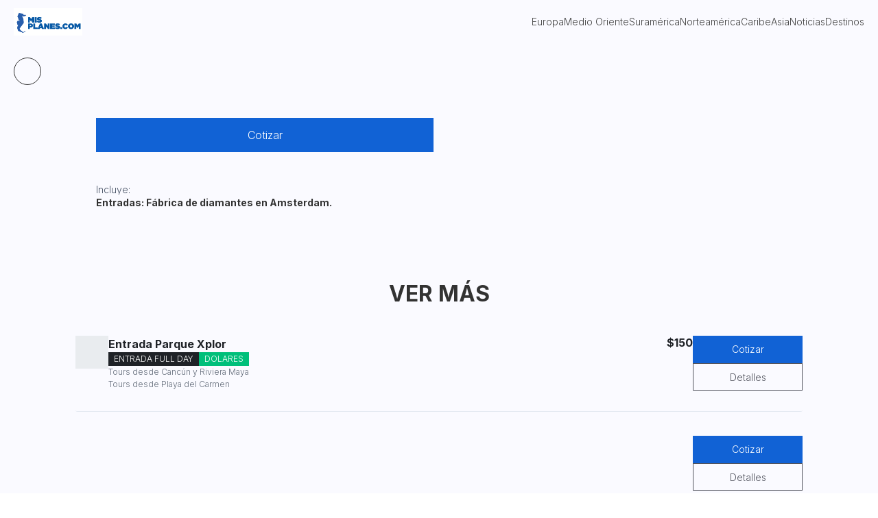

--- FILE ---
content_type: text/plain; charset=utf-8
request_url: https://events.getsitectrl.com/api/v1/events
body_size: 557
content:
{"id":"66f616ebd89001ed","user_id":"66f616ebd8e5c559","time":1768861445986,"token":"1768861445.d3a9de670f5e223f0252773ac6e763dd.beaac4221cde7186a8013ff8529b6deb","geo":{"ip":"3.131.94.160","geopath":"147015:147763:220321:","geoname_id":4509177,"longitude":-83.0061,"latitude":39.9625,"postal_code":"43215","city":"Columbus","region":"Ohio","state_code":"OH","country":"United States","country_code":"US","timezone":"America/New_York"},"ua":{"platform":"Desktop","os":"Mac OS","os_family":"Mac OS X","os_version":"10.15.7","browser":"Other","browser_family":"ClaudeBot","browser_version":"1.0","device":"Spider","device_brand":"Spider","device_model":"Desktop"},"utm":{}}